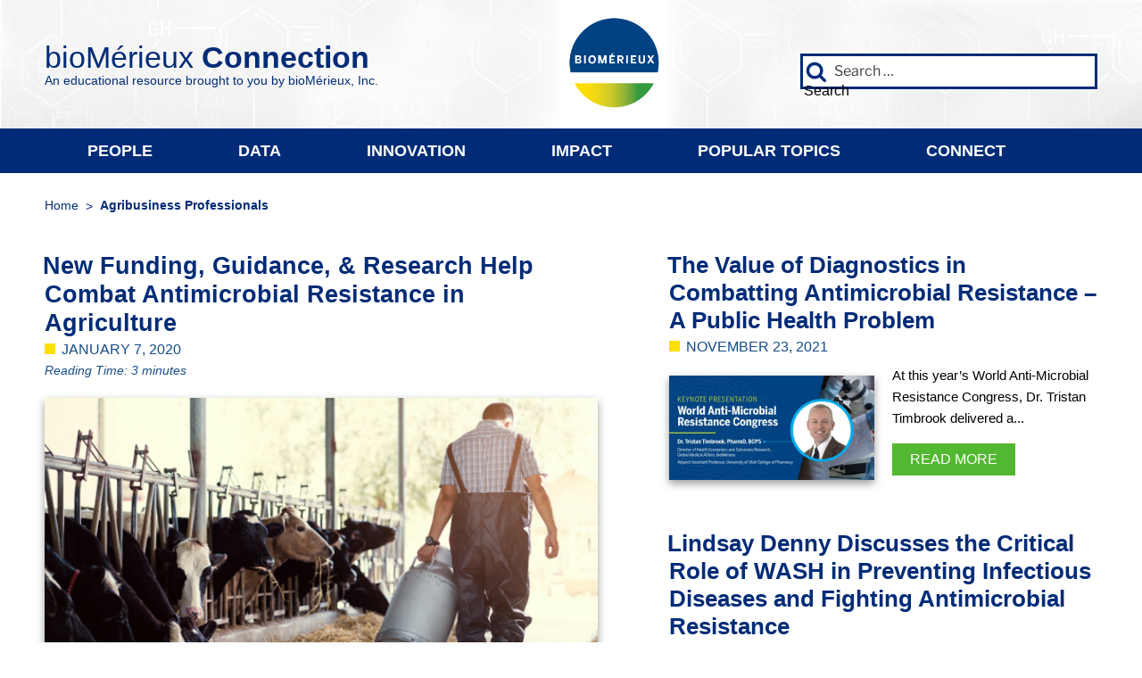

--- FILE ---
content_type: text/html; charset=utf-8
request_url: https://go.biomerieux.com/l/149271/2017-10-03/3c77vg
body_size: 2839
content:
<!DOCTYPE html>
<html>
	<head>
		<base href="" >
		<meta charset="utf-8"/>
		<meta name="description" content=""/>
		<title></title>
        <style type="text/css">
            form {
                font-family:Arial, Helvetica Neue, Helvetica, sans-serif;
            }
            form.form p label.field-label {
            	font-size:1rem;
            	font-weight:bold;
            	color:#004991;
              	float: none;
              	text-align: left;
              	line-height: 1em;
              	width: auto;
            	margin-bottom:0.125rem;
            }
            form input[type=text],
            form input[type=email],
            form input[type=url],
            form input[type=search],
            form textarea,
            form select {
            	width:100%;
            	height:40px;
            	margin:0;
            	padding:10px 5px;
            	box-sizing:border-box;
            	background-color:#fff;
            	font-family:Arial, Helvetica Neue, Helvetica, sans-serif;
            	font-size:1rem;
            	color:#444;
            	line-height:1.4rem;
            	border:1px solid #b7b7b7;
            	border-radius:0;
            	-moz-border-radius:0;
            	-webkit-border-radius:0;
            	-webkit-box-shadow:none;
            	box-shadow:none;
            	-webkit-transition:all ease-in-out .15s;
            	-o-transition:all ease-in-out .15s;
            	transition:all ease-in-out .15s;
            }
            form textarea {
            	height:120px;
            }
            form select {
            	background-image:url([data-uri]);
            	background-position:100% center;
            	background-repeat:no-repeat;
            	background-size:25px 7px;
            	-webkit-appearance:none !important;
            	-moz-appearance:none !important;
            }
            form input[type=text]:focus,
            form input[type=email]:focus,
            form input[type=url]:focus,
            form input[type=search]:focus,
            form textarea:focus,
            form select:focus {
            	box-shadow: 0px 4px 4px 0px rgba(0, 0, 0, 0.1);
            	border:1px solid #53b831;
            }
            form input[type=radio],
            form input[type=checkbox] {
            	margin:0 0.313rem 0.250rem 0;
            }
            form input[type=button],
            form input[type=submit] {
                font-family:Arial, Helvetica Neue, Helvetica, sans-serif;
            	display:inline-block;
            	background:#53b831;
            	position:relative;
            	top:0;
            	padding:10px 20px;
            	min-width:180px;
            	font-size:1rem;
            	font-weight:400;
            	color:#fff;
            	text-transform:uppercase;
            	text-align:center;
            	text-decoration:none;
            	line-height:1;
            	border:0 !important;
            	-moz-border-radius:0;
            	-webkit-border-radius:0;
            	border-radius:0;
            	transition:all 200ms ease-in-out;
            	-webkit-transition:all 200ms ease-in-out;
            	-webkit-appearance: none;
            }
            form input[type=button]:hover,
            form input[type=button]:focus,
            form input[type=submit]:hover,
            form input[type=submit]:focus {
            	cursor:pointer;
            	top:2px;
            	color:#fff;
            	background:#419026;

            }
            p.errors:not(.form-field),
            p.error:not(.form-field) {
            	display:none;
            }
            p.form-field.error .field-label {
                color:#fd1613;
            }
            p.small {
            	color:#004991;
            	font-size:1rem;
            	margin-top:1.5rem;
            }
            @media all and (min-width:40em) {
                .form-field {
                	width:calc(50% - 17px);
                	float:left;
                	margin:0 0 0.938rem 0;
                	padding:3px 0;
                	clear:both;
                }
                .form-field.Purpose_of_request,
                .form-field.comments{
                	float:right;
                }
                .form-field.Purpose_of_request {
                	margin-top:-243px;
                }
                .form-field.comments {
                	margin-top:-161px;
                }
                p.submit {
                	text-align:right;
                	clear:both;
                }
                p.submit input {
                	margin:0;
                	float:right;
                }
            }
        </style>
	<script type="text/javascript" src="https://go.biomerieux.com/js/piUtils.js?ver=2021-09-20"></script><script type="text/javascript">
piAId = '150271';
piCId = '7565';
piHostname = 'pi.pardot.com';
if(!window['pi']) { window['pi'] = {}; } pi = window['pi']; if(!pi['tracker']) { pi['tracker'] = {}; } pi.tracker.pi_form = true;
(function() {
	function async_load(){
		var s = document.createElement('script'); s.type = 'text/javascript';
		s.src = ('https:' == document.location.protocol ? 'https://pi' : 'http://cdn') + '.pardot.com/pd.js';
		var c = document.getElementsByTagName('script')[0]; c.parentNode.insertBefore(s, c);
	}
	if(window.attachEvent) { window.attachEvent('onload', async_load); }
	else { window.addEventListener('load', async_load, false); }
})();
</script></head>
	<body>
		<form accept-charset="UTF-8" method="post" action="https://go.biomerieux.com/l/149271/2017-10-03/3c77vg" class="form" id="pardot-form">

<style type="text/css">
form.form p label { color: #444444; font-size: 12pt; font-family: Helvetica, Arial, sans-serif; }
form.form p.required label, form.form span.required label { background: none; padding-left: 0px; }
</style>





	<style type="text/css">#pardot-form {
    margin-left:-0.375rem;
    margin-right:-0.625rem
    width:calc(100% + 16px);
  }
.form-field {
      width: calc(66.667% - 0.313rem);
      float: left;
      clear:none;
      position:relative;
      margin:0.188rem 0 0 0;
  }
form.form p label.field-label {
    color:#ffffff;
    font-style:normal;
    font-weight:normal;
  }
  .submit {
      width:calc(33.333% - 0.313rem);
      float:right;
      margin: 1.313rem 0 0.938rem 0;
      padding: 3px 0;
	  clear:none !important;
  }
  p.submit input {
	min-width:50px;
    width:100% !important;
    float:none !important;
    padding-left:0;
    padding-right:0;
  }
  form input[type="text"]{
    height:37px;
    border:0;
  }
</style>

		
		
		
			<p class="form-field  email pd-text required required-custom    ">
				
					<label class="field-label" for="149271_36149pi_149271_36149">Email *</label>
				
				
				<input type="text" name="149271_36149pi_149271_36149" id="149271_36149pi_149271_36149" value="" class="text" size="30" maxlength="255" onchange="" onfocus="" />
				
			</p>
			<div id="error_for_149271_36149pi_149271_36149" style="display:none"></div>
			
		
		
		
	<p style="position:absolute; width:190px; left:-9999px; top: -9999px;visibility:hidden;">
		<label for="pi_extra_field">Comments</label>
		<input type="text" name="pi_extra_field" id="pi_extra_field"/>
	</p>
		
		
		<!-- forces IE5-8 to correctly submit UTF8 content  -->
		<input name="_utf8" type="hidden" value="&#9731;" />
		
		<p class="submit">
			<input type="submit" accesskey="s" value="Subscribe" />
		</p>
	
	


<script type="text/javascript">
//<![CDATA[

	var anchors = document.getElementsByTagName("a");
	for (var i=0; i<anchors.length; i++) {
		var anchor = anchors[i];
		if(anchor.getAttribute("href")&&!anchor.getAttribute("target")) {
			anchor.target = "_top";
		}
	}
		
//]]>
</script>
<input type="hidden" name="hiddenDependentFields" id="hiddenDependentFields" value="" /></form>
<script type="text/javascript">(function(){ pardot.$(document).ready(function(){ (function() {
	var $ = window.pardot.$;
	window.pardot.FormDependencyMap = [];

	$('.form-field-primary input, .form-field-primary select').each(function(index, input) {
		$(input).on('change', window.piAjax.checkForDependentField);
		window.piAjax.checkForDependentField.call(input);
	});
})(); });})();</script>
	</body>
</html>


--- FILE ---
content_type: text/css; charset=utf-8
request_url: https://www.biomerieuxconnection.com/wp-content/cache/min/1/wp-content/themes/twentyseventeen-child/css/navigation.css?ver=1748373569
body_size: 2139
content:
nav.navPrimary{position:relative;z-index:5000}.navPrimary .columns{padding-left:0;padding-right:0}.flexnav{background:#fff;width:100%;max-height:0;overflow:hidden;position:absolute;margin:0 auto;padding:0 1rem;-webkit-transform-style:preserve-3d;-webkit-transition:all .5s cubic-bezier(.77,0,.175,1);-moz-transition:all .5s cubic-bezier(.77,0,.175,1);-ms-transition:all .5s cubic-bezier(.77,0,.175,1);transition:all .5s cubic-bezier(.77,0,.175,1);z-index:99999;box-shadow:0 2px 9px 0 rgba(0,0,0,.5)}.flexnav.opacity{opacity:1}.flexnav.flexnav-show{opacity:1;max-height:2000px;-webkit-transition:all .5s cubic-bezier(.77,0,.175,1);-moz-transition:all .5s cubic-bezier(.77,0,.175,1);-ms-transition:all .5s cubic-bezier(.77,0,.175,1);transition:all .5s cubic-bezier(.77,0,.175,1)}.flexnav.one-page{max-width:200px;position:fixed;top:50px;right:5%}.flexnav ul{padding-left:0}.flexnav li{overflow:hidden;position:relative;font-size:100%}.flexnav li a{display:block;position:relative;overflow:hidden;padding:.5rem .938em;background:transparent;font-size:1rem;font-weight:700;color:#002c77;text-transform:uppercase;line-height:1.2;text-decoration:none;border-top:1px solid #002c77;z-index:2}.flexnav li:first-child a{border:0;padding-top:1rem}.flexnav li:last-child a{padding-bottom:1rem}.flexnav li ul{width:100%;margin:-.5rem 0 7px 15px}.flexnav li ul li{position:relative;overflow:hidden;font-size:100%}.flexnav li ul.flexnav-show li{overflow:visible}.flexnav li ul li a{display:block;padding:.5rem .938em .5rem 30px}.flexnav li ul li a,.flexnav>li ul li:first-child a .flexnav>li ul li:last-child a{padding:.5rem .938em;border:0}.flexnav .touch-button{display:inline-block;width:40px;height:40px;position:absolute;top:0;right:0;background:transparent;text-align:center;z-index:999}.flexnav .touch-button:after{display:inline-block;position:relative;margin:0 auto;top:50%;-webkit-transform:translateY(-50%);transform:translateY(-50%);content:"\f0d7";font-family:'FontAwesome';font-size:1.5rem;color:#002c77;-webkit-transition:all 0.2s ease-in-out;transition:all 0.2s ease-in-out}.flexnav .touch-button.active:after{transform:translateY(-50%) rotate(180deg)}.flexnav .touch-button:hover{cursor:pointer}.flexnav .touch-button .navicon{display:none}.menu-button{display:block;position:relative;padding:0;margin:0 0 .688rem 0;width:30px;height:30px;font-size:0;cursor:pointer}.menu-button.one-page{position:fixed;top:0;right:5%}.menu-button .touch-button{display:inline-block;width:30px;height:30px;position:absolute;top:0;left:0;text-align:center;z-index:999}.menu-button .touch-button .navicon{display:block;height:2px;position:absolute;top:50%;transform:translateY(-50%);left:0;right:0;background:#002c77;-webkit-transition:background 0.2s;transition:background.2s}.menu-button .touch-button .navicon:before{display:block;width:100%;height:2px;position:absolute;top:-8px;left:0;content:"";background-color:#002c77;-webkit-transition-property:top,-webkit-transform;transition-property:top,transform;-webkit-transition-duration:.3s,.3s;transition-duration:.3s,.3s;-webkit-transition-delay:.3s,0s;transition-delay:.3,0s}.menu-button .touch-button .navicon:after{display:block;width:100%;height:2px;position:absolute;left:0;bottom:-8px;content:"";background-color:#002c77;-webkit-transition-property:bottom,-webkit-transform;transition-property:bottom,transform;-webkit-transition-duration:.3s,.3s;transition-duration:.3s,.3s;-webkit-transition-delay:.3s,0s;transition-delay:.3s,0s}.menu-button .touch-button.active .navicon{background:transparent}.menu-button .touch-button.active .navicon:before,.menu-button .touch-button.active .navicon:after{-webkit-transition-duration:.3s,.3s;transition-duration:.3s,.3s;-webkit-transition-delay:.3s,0s;transition-delay:0s,0.3s}.menu-button .touch-button.active .navicon:before{top:0;-webkit-transform:rotate(45deg);-ms-transform:rotate(45deg);transform:rotate(45deg)}.menu-button .touch-button.active .navicon:after{bottom:0;-webkit-transform:rotate(-45deg);-ms-transform:rotate(-45deg);transform:rotate(-45deg)}#breadcrumbs li a{color:#002c77;font-weight:400}#breadcrumbs li small{display:none}#breadcrumbs .separator{display:none}.breadcrumbs li{color:#002c77;font-size:.875rem;text-transform:none;line-height:1.5rem}.breadcrumbs li:not(:last-child)::after{color:#002c77;content:">";margin:0 .5rem}@media all and (max-width:639px){.flexnav>li:first-of-type .touch-button,.flexnav>li:nth-of-type(2) .touch-button,.flexnav>li:nth-of-type(3) .touch-button,.flexnav>li:nth-of-type(4) .touch-button,.flexnav>li:nth-of-type(5) .touch-button{display:none}}@media all and (min-width:40em){nav.navPrimary{background:#002c77;position:relative;z-index:5000}.navPrimary .columns{padding-left:.625rem;padding-right:.625rem}.flexnav{position:relative;padding:0;overflow:visible}body.one-page{padding-top:70px}.flexnav.opacity{opacity:1}.flexnav.one-page{max-width:1080px;top:0;right:auto}.flexnav li{display:block;width:auto;overflow:visible;position:relative;float:left;background:none;text-align:center}.flexnav li a{height:100%;font-size:.813rem;color:#002c77;line-height:1;-webkit-transition:all 0.5s ease-in-out;transition:all 0.5s ease-in-out}.flexnav li a:hover{color:#53b831}.flexnav li a,.flexnav li:first-child a,.flexnav li:last-child a{border:0;padding:1rem .688rem}.flexnav>li>a{color:#fff}.flexnav>li>a:hover{border:0;background:#53b831;color:#fff}.flexnav li>ul{display:none}.flexnav li>ul{min-width:200px;position:absolute;top:calc(100% + 0);right:0;background:#fff;box-shadow:0 8px 9px 0 rgba(0,0,0,.4);padding:.438rem .96rem;margin:0 auto}.flexnav li>ul li{width:100%;height:auto}.flexnav li ul li>ul{top:0;margin-left:100%}.flexnav li ul li a,.flexnav li ul li:first-child a,.flexnav li ul li:last-child a{color:#002c77;padding:0.438rem!important;font-size:.875rem;text-transform:none;text-align:left;margin:0}.flexnav li ul li a:hover{color:#53b831}.flexnav li ul li a:before{display:none}.flexnav li ul.open{display:block;opacity:1;visibility:visible;z-index:1}.flexnav li ul.open li{max-height:100px;overflow:visible}.flexnav li ul.open ul.open{margin-left:100%;top:0}.no-touch .flexnav .touch-button,.no-touch .touch-button .navicon,.no-touch .touch-button:after,.no-touchevents .flexnav .touch-button,.no-touchevents .touch-button .navicon,.no-touchevents .touch-button:after{display:none!important}.touch .flexnav .touch-button{display:block}.flexnav .touch-button{width:15px;height:45px;right:0rem}.flexnav .touch-button:after{font-size:1rem}.flexnav .touch-button:hover{cursor:pointer}.menu-button{display:none}.megamenu{display:none}.megamenu .row.row{margin-left:0;margin-right:0}.megamenu .columns{padding-left:0;padding-right:0}.flexnav>li:first-of-type,.flexnav>li:nth-of-type(2),.flexnav>li:nth-of-type(3),.flexnav>li:nth-of-type(4),.flexnav>li:nth-of-type(5){position:static}.megamenu-container{position:relative;overflow:hidden;display:block;width:100%;height:288px;z-index:100;-webkit-transform-style:preserve-3d;transform-style:preserve-3d}.megamenu-container img{display:block;position:absolute;top:0;left:0;width:auto;min-height:100%;max-height:100%;max-width:none;margin:0 auto;left:-100%;right:-100%;z-index:-1;-webkit-transform:scale(1);-moz-transform:scale(1);-o-transform:scale(1);-ms-transform:scale(1);-webkit-transform:scale(1);transform:scale(1);-webkit-transition:all 250ms ease-in-out,all 0.5s ease;-moz-transition:all 250ms ease-in-out,all 0.5s ease;-o-transition:all 250ms ease-in-out,all 0.5s ease;-ms-transition:all 250ms ease-in-out,all 0.5s ease;transition:all 250ms ease-in-out,all 0.5s ease}.megamenu-container:hover img{-moz-transform:scale(1.3);-o-transform:scale(1.3);-ms-transform:scale(1.3);transform:scale(1.3)}.megamenu-container .megamenu-content.megamenu-content{display:block;background-color:rgba(0,35,73,.75);position:absolute;top:0;left:0;height:100%;width:100%;-ms-transform:scale(.8);transform:scale(.8);opacity:0;transition:all 0.3s ease-out}.megamenu-container .megamenu-content.megamenu-content:hover{-ms-transform:scale(1);transform:scale(1);opacity:1}.megamenu-content .megamenu-text{position:absolute;width:calc(100% - 1rem);top:50%;-webkit-transform:translateY(-50%);transform:translateY(-50%);left:0;right:0;margin:0 auto}.megamenu-content .megamenu-text h4{color:#fff}.flexnav>li .megamenu{background:#fff;position:absolute;width:calc(100vw - 2rem);max-width:1200px;position:absolute;top:calc(100% + 0);left:0;box-shadow:0 8px 9px 0 rgba(0,0,0,.4);overflow:hidden;z-index:-1}.flexnav>li:nth-of-type(5) .megamenu .columns{padding:2rem .938rem}.flexnav>li:nth-of-type(5) .megamenu ul{padding-left:0;margin:0}.flexnav>li:nth-of-type(5) .megamenu ul li{padding-left:0;margin-bottom:0;width:100%}.flexnav>li:nth-of-type(5) .megamenu ul li::before{display:none}.flexnav>li:nth-of-type(5) .megamenu ul li a{padding:0 0 1rem 0;line-height:1.2}.flexnav>li:nth-of-type(5) .megamenu ul li:last-of-type a{padding-bottom:0}.megamenu-content h4,.megamenu h4 a{font-size:1rem!important;text-transform:none;padding:0!important;line-height:1.2}.megamenu h4 small{display:none}.megamenu h4,.megamenu p{text-align:left;margin:.5rem 0}.megamenu .columns:last-of-type h4,.megamenu .columns:last-of-type p{text-align:center}.megamenu .columns:last-of-type p{padding-left:10px;padding-right:10px;max-width:350px;margin-left:auto;margin-right:auto}.megamenu-content span.btn,.megamenu .columns:last-of-type a.btn{margin-top:-.375rem;display:inline-block;background:#53b831;position:relative;top:0;padding:10px 20px!important;font-size:0.875rem!important;font-weight:400!important;color:#fff;text-align:center;text-decoration:none;text-transform:uppercase;line-height:1;border:0!important;-moz-border-radius:0;-webkit-border-radius:0;border-radius:0;transition:all 200ms ease-in-out;-webkit-transition:all 200ms ease-in-out}.megamenu .columns:last-of-type a.btn{margin-top:.5rem}.megamenu-content span.btn:hover,.megamenu .columns:last-of-type a.btn:hover{top:2px;color:#fff!important;background:#002c77}.category-diagnostics li.activeDiagnostics>a,.category-people li.activePeople>a,.category-data-and-analytics li.activeData>a,.category-innovation li.activeInnovations>a,.category-impact li.activeImpact>a,.page-template-allTopics li.activeMoreTopics>a,.page-id-10 li.activeConnect>a,.page-id-11 li.activeConnect>a,.page-id-44 li.activeConnect>a,.page-id-233 li.activeConnect>a,.page-id-472 li.activeConnect>a{background:#419026;color:#fff!important}}@media all and (min-width:48em){.flexnav li a,.flexnav li:first-child a,.flexnav li:last-child a{font-size:1rem;padding:1rem .75rem}.flexnav li ul li a,.flexnav li ul li:first-child a,.flexnav li ul li:last-child a{font-size:1rem}.megamenu-container{height:312px}}@media all and (min-width:64em){.flexnav li a,.flexnav li:first-child a,.flexnav li:last-child a{font-size:1.125rem;padding:1rem 1.875rem}.flexnav li ul li a,.flexnav li ul li:first-child a,.flexnav li ul li:last-child a{padding:.5rem 1rem}.flexnav li>ul{min-width:225px}.flexnav li ul li a,.flexnav li ul li:first-child a,.flexnav li ul li:last-child a{font-size:1rem!important}.flexnav .touch-button{height:53px;right:.125rem}.megamenu-content .megamenu-text{width:calc(100% - 4rem)}.megamenu-content h4,.megamenu h4 a{font-size:1.375rem!important}.megamenu-content span.btn,.megamenu .columns:last-of-type h4 a.btn{margin-top:-1rem}}@media all and (min-width:68.75em){.flexnav li a,.flexnav li:first-child a,.flexnav li:last-child a{padding:1rem 2.25rem}.flexnav .touch-button{width:20px}.flexnav .touch-button:after{font-size:1.5rem}}@media all and (min-width:75em){.flexnav li a,.flexnav li:first-child a,.flexnav li:last-child a{padding:1rem 3rem}.flexnav .touch-button{right:.438rem}.megamenu-content .megamenu-text{width:calc(100% - 6rem)}}.oldie body.one-page{padding-top:70px}.oldie .flexnav{overflow:visible}.oldie .flexnav.one-page{top:0;right:auto;max-width:1080px}.oldie .flexnav li{position:relative;list-style:none;float:left;display:block;background-color:#a6a6a2;width:20%;min-height:50px;overflow:visible}.oldie .flexnav li:hover>ul{display:block;width:100%;overflow:visible}.oldie .flexnav li:hover>ul li{width:100%;float:none}.oldie .flexnav li a{border-left:1px solid #acaca1;border-bottom:none;overflow:visible}.oldie .flexnav li>ul{background:#acaca1;position:absolute;top:auto;left:0;display:none;z-index:1;overflow:visible}.oldie .flexnav li ul li ul{top:0}.oldie .flexnav li ul li a{border-bottom:none}.oldie .flexnav li ul.open{display:block;width:100%;overflow:visible}.oldie .flexnav li ul.open li{width:100%}.oldie .flexnav li ul.open ul.open{margin-left:100%;top:0;display:block;width:100%;overflow:visible}.oldie .flexnav ul li:hover ul{margin-left:100%;top:0}.oldie .menu-button{display:none}.oldie.ie7 .flexnav li{width:19.9%}

--- FILE ---
content_type: text/css; charset=utf-8
request_url: https://www.biomerieuxconnection.com/wp-content/cache/min/1/wp-content/themes/twentyseventeen-child/style.css?ver=1748373569
body_size: 6482
content:
.column,.columns{padding-left:.625rem;padding-right:.625rem}.row{max-width:1200px;max-width:75rem}.row .row{margin:0 -.625rem}li.sticky{position:relative;z-index:inherit}html,body,div,span,applet,object,iframe,h1,h2,h3,h4,h5,h6,p,blockquote,pre,a,abbr,acronym,address,big,cite,code,del,dfn,em,img,ins,kbd,q,s,samp,small,strike,strong,sub,sup,tt,var,b,u,i,center,dl,dt,dd,fieldset,form,label,legend,table,caption,tbody,tfoot,thead,tr,th,td,article,aside,canvas,details,embed,figure,figcaption,footer,header,hgroup,menu,nav,output,ruby,section,summary,time,mark,audio,video{margin:0;padding:0;border:0;font-size:100%;font:inherit;vertical-align:baseline}article,aside,details,figcaption,figure,footer,header,hgroup,menu,nav,section{display:block}html{-ms-text-size-adjust:100%;-webkit-text-size-adjust:100%}html,html a,body{-webkit-font-smoothing:antialiased;-moz-osx-font-smoothing:grayscale}html,body{height:auto;min-height:100%}body{line-height:1;box-sizing:border-box;margin:0}blockquote,q{quotes:none}blockquote:before,blockquote:after,q:before,q:after{content:'';content:none}table{border-collapse:collapse;border-spacing:0}main,li{display:block}a,button{color:inherit;transition:.3s}a{text-decoration:none}button{overflow:visible;border:0;font:inherit;-webkit-font-smoothing:inherit;letter-spacing:inherit;background:none;cursor:pointer}::-moz-focus-inner{padding:0;border:0}:focus{outline:0}img{max-width:100%;height:auto;border:0}*,*::before,*::after{-webkit-box-sizing:border-box;-moz-box-sizing:border-box;box-sizing:border-box}input,label,select,button,textarea{margin:0;border:0;padding:0;display:inline-block;vertical-align:middle;white-space:normal;background:none;line-height:1;font-size:13px;font-family:Arial}input:focus,select:focus{outline:0}input,textarea{-webkit-box-sizing:content-box;-moz-box-sizing:content-box;box-sizing:content-box}button,input[type=reset],input[type=button],input[type=submit],input[type=checkbox],input[type=radio],select{-webkit-box-sizing:border-box;-moz-box-sizing:border-box;box-sizing:border-box}input[type=search]{-webkit-appearance:textfield;-webkit-box-sizing:content-box}::-webkit-search-decoration{display:none}button,input[type="reset"],input[type="button"],input[type="submit"]{overflow:visible;width:auto}::-webkit-file-upload-button{padding:0;border:0;background:none}textarea{vertical-align:top;overflow:auto}select[multiple]{vertical-align:top}input:invalid{box-shadow:none}html{font-size:16px}body,html{background-color:#fff;font-family:Arial,Helvetica Neue,Helvetica,sans-serif!important;font-weight:400;color:#010101}a,a:link,a:active,a:visited{color:#002c77;text-decoration:none;transition:all 200ms ease-in-out;-webkit-transition:all 200ms ease-in-out}a:hover{color:#53b831;text-decoration:none}blockquote{display:block;padding:0 0 0 55px;position:relative;font-style:italic;border-bottom:3px solid #002C77;margin:1rem 0}blockquote:before{content:"\201C";font-family:arial,sans-serif;font-size:10rem;font-style:normal;color:#002C77;position:absolute;left:-5px;top:-15px}blockquote::after{content:""}blockquote p{font-size:1.313rem;font-style:italic;font-weight:300;color:#002C77}blockquote p:first-of-type{margin-top:0}blockquote cite{display:block;position:relative;margin-top:5px;text-align:right;color:#002C77;font-weight:400;font-size:1rem}blockquote cite:before{content:'\2014 \0020'}hr{max-width:none;border:0;height:1px;background:#002c77}small{font-size:80%}strong{font-weight:700}em{font-style:italic}h1,h2,h3,h4,h5,h6{font-weight:700;color:#002c77;line-height:1.2}h1,h2{font-size:1.5rem}h3{font-size:1.25rem}h4{font-size:.875rem}h5{font-size:.875rem;letter-spacing:0;text-transform:none}h6{font-size:1rem}h1 a,h2 a,h3 a,h4 a,h5 a,h6 a,h1 a:link,h2 a:link,h3 a:link,h4 a:link,h5 a:link,h6 a:link,h1 a:active,h2 a:active,h3 a:active,h4 a:active,h5 a:active,h6 a:active,h1 a:visited,h2 a:visited,h3 a:visited,h4 a:visited,h5 a:visited,h6 a:visited{font-weight:inherit;font-size:inherit;color:inherit}h1 small,h2 small,h3 small,h4 small,h5 small,h6 small{color:#002c77;line-height:1.4;display:block;font-size:76%;font-style:italic;font-weight:400;text-transform:none;letter-spacing:0}p,li,td,dt,dd{font-size:.875rem;line-height:1.3rem}p,ul,ol,dl,table,blockquote,h1,h2,h3,h4,h5,h6{margin:1.5rem 0}h1+p,h2+p,h3+p,h4+p,h5+p,h6+p,h1+ul,h2+ul,h3+ul,h4+ul,h5+ul,h6+ul,h1+ol,h2+ol,h3+ol,h4+ol,h5+ol,h6+ol{margin-top:0}h1+.row,h2+.row,h3+.row,h4+.row,h5+.row,h6+.row{margin-top:-1.5rem!important}ul:not([class]),ul.wsp-pages-list,ul.wsp-posts-list{list-style:none;padding:0 0 0 1.75rem}ul:not([class]) li,ul.wsp-pages-list li,ul.wsp-posts-list li{padding-left:.75rem;position:relative;margin-bottom:.188rem}ul:not([class]) li:before,ul.wsp-pages-list li:before,ul.wsp-posts-list li:before{content:"";height:.313rem;width:.313rem;background:#002C77;position:absolute;top:.563rem;left:0;border-radius:100%}ul.wsp-pages-list li h5,ul.wsp-posts-list li h5{margin:0;line-height:1.5rem}ul.wsp-posts-list li .wsp-posts-list{margin-top:.25rem;margin-bottom:1rem}ul:not([class]) li>ul,ul.wsp-pages-list li>ul,ul.wsp-posts-list li>ul{margin:0}ul.children{margin-top:.25rem}ol:not([class]){list-style:none;padding:0 0 0 1.75rem}ol:not([class]) li{position:relative;padding-left:1rem;counter-increment:step-counter;margin-bottom:.188rem}ol:not([class]) li:before{content:counter(step-counter) ".";color:#010101;font-size:.813rem;font-weight:700;position:absolute;top:.063rem;left:0}dl:not([class]){margin-bottom:0}dl:not([class]) dt{color:#002c77;font-weight:700;font-size:1.125rem;margin-bottom:0}dl:not([class]) dd{margin-bottom:1rem}sup,sub{font-size:75%;position:relative;top:-.4em;vertical-align:baseline}sub{top:.4em}::-moz-selection{background:#1c558b;color:#fff}::selection{background:#1c558b;color:#fff}.svgSprites{position:absolute;height:0;max-height:0}.vCard{zoom:1;background:#E6E6E6;padding:1rem}.vCard:before,.vCard:after{display:table;content:""}.vCard:after{clear:both}.vCard h4,.vCard p{margin:1rem 0}.vCard h4:first-of-type{margin-top:0}.btn{display:inline-block;background:#53b831;position:relative;top:0;padding:10px 20px;font-size:1rem;font-weight:400!important;color:#fff;text-align:center;text-decoration:none;text-transform:uppercase;line-height:1;border:0!important;-moz-border-radius:0;-webkit-border-radius:0;border-radius:0;transition:all 200ms ease-in-out;-webkit-transition:all 200ms ease-in-out}a.btn{color:#fff}a.btn:hover,.btn:hover{top:2px;color:#fff!important;background:#002c77}.btn.large{font-size:1.5rem}.more{font-weight:600;position:relative;transition:all 200ms ease-in-out;-webkit-transition:all 200ms ease-in-out}.more:after{position:relative;right:0;font-family:"FontAwesome";content:" \f105";font-weight:400;transition:all 200ms ease-in-out;-webkit-transition:all 200ms ease-in-out}.more:hover:after{right:-5px}.block{display:block}.inline{display:inline}.inlineBlock{display:inline-block}.isHidden{display:none}.flex{display:flex}.flex-container{position:relative;height:0;overflow:hidden;padding-bottom:56.25%}.flex-container.styled{box-shadow:0 4px 9px 0 rgba(0,0,0,.4)}.google-maps iframe,.flex-container iframe,.flex-container object,.flex-container embed{position:absolute;top:0;left:0;width:100%;height:100%}.width20{width:20%}.width25{width:25%}.width33{width:33%}.width40{width:40%}.width50{width:50%}.width66{width:66%}.width75{width:75%}.width100{width:100%}.valignMiddle{position:relative;top:50%;-webkit-transform:translateY(-50%);transform:translateY(-50%)}.alignCenter{position:relative;top:50%;left:50%;-webkit-transform:translate(-50%,-50%);transform:translate(-50%,-50%)}.positionCenter{left:0;right:0;margin:0 auto}.clearfix{zoom:1}.clearfix:before,.clearfix:after{display:table;content:""}.clearfix:after{clear:both}.floatLeft{float:left}.floatRight{float:right}.textLeft{text-align:left}.textCenter{text-align:center}.textRight{text-align:right}.textJustify{text-align:justify}.underline{text-decoration:underline}.uppercase{text-transform:uppercase}header.header{background:url(../../../../../../themes/twentyseventeen-child/images/bg-header.jpg) top center no-repeat;background-size:auto 100%;z-index:5000}header.header p{margin:1rem 0;line-height:1.1}.headerContainer{-webkit-align-items:flex-end;-ms-flex-align:end;align-items:flex-end}.headerSearch{background:#002c77}header.header .icon{fill:#002c77}.hiddenSearch{position:absolute;top:0;left:0;right:0;max-width:100%;width:0;padding-top:.625rem;height:150px;background:#002c77;overflow:hidden;transition:all .4s ease;transition-delay:.2s;z-index:1024;box-shadow:0 2px 9px 0 rgba(0,0,0,.5)}.hiddenSearch p:first-of-type{display:inline-block;position:absolute;right:.625rem;top:-.625rem}.hiddenSearch p:first-of-type .icon{fill:#fff}.displaySearch{width:100%}.siteTitle p:not(.logo){font-size:1.25rem;text-align:center}.header p.logo{text-align:center;padding:0;margin:0 0 -1.5rem 0}.header span.gradient{padding:.5rem 6rem;display:inline-block;margin-left:-3rem;margin-right:-3rem;background-image:linear-gradient(to left,rgba(255,255,255,0) 0%,rgba(255,255,255,.002) 2%,rgba(255,255,255,.008) 4%,rgba(255,255,255,.021) 6%,rgba(255,255,255,.042) 8%,rgba(255,255,255,.075) 10%,rgba(255,255,255,.126) 12%,rgba(255,255,255,.194) 14%,rgba(255,255,255,.278) 16%,rgba(255,255,255,.382) 18%,rgba(255,255,255,.541) 20%,rgba(255,255,255,1) 25%,rgba(255,255,255,1) 75%,rgba(255,255,255,.541) 80%,rgba(255,255,255,.382) 82%,rgba(255,255,255,.278) 84%,rgba(255,255,255,.194) 86%,rgba(255,255,255,.126) 88%,rgba(255,255,255,.075) 90%,rgba(255,255,255,.042) 92%,rgba(255,255,255,.021) 94%,rgba(255,255,255,.008) 96%,rgba(255,255,255,.002) 98%,rgba(255,255,255,0) 100%)}.header p.logo img{max-width:105px}.siteTitle.tagline{background:#002c77}.siteTitle.tagline p small{display:block;font-size:.75rem;color:#fff;text-align:center}.primaryContent .post img,.primaryContent .page img{box-shadow:0 4px 9px 0 rgba(0,0,0,.4)}.primaryContent .post img.floatLeft,.primaryContent .page img.floatLeft{margin-right:7px}.primaryContent .post img.floatRight,.primaryContent .page img.floatRight{margin-left:7px}.secondaryContent .featuredPosts h2.entry-title{font-size:1.25rem}.featuredPosts section{margin-bottom:3rem}.featuredPosts p{margin:.5rem 0 0 0!important}.featuredPosts p.moreLink{margin-top:1rem!important}.featuredPosts .entry-title small{display:none}.stayConnected{background-color:#002c77;box-shadow:0 4px 9px 0 rgba(0,0,0,.15);padding:.063rem 1.563rem}.stayConnected .row{margin:0;border-top:1px solid #fddf04}.stayConnected .row .columns{padding:0}.stayConnected h4{margin:1.25rem 0 0 0;font-size:1.25rem;color:#fff}.stayConnected .social p{margin:1.25rem 0;text-align:right}.stayConnected .social p a{display:inline-block;width:35px;height:35px;text-align:center;line-height:30px;border:1px solid #fff;border-radius:100%;margin-bottom:.5rem;margin-right:0rem}.stayConnected .social p a:last-child{margin-right:0}.stayConnected .social a svg{vertical-align:middle;fill:#fff;transition:all 200ms ease-in-out;-webkit-transition:all 200ms ease-in-out}.stayConnected .social a:hover{border:1px solid #FDDF04}.stayConnected .social a:hover svg{fill:#FDDF04}.moreTopics{margin-top:3rem}.moreTopics h3{padding-bottom:.5rem;border-bottom:2px solid #002c77}.moreTopics ul{padding:0}.moreTopics ul li{padding-left:0;margin-bottom:.75rem;color:#B3B3B3}.moreTopics ul li:before{display:none}.moreTopics a{font-size:1rem;font-weight:700}.moreTopics .more{text-transform:uppercase}.accordion-list{list-style-type:none;padding:0;margin:0}.accordion-list>li:before{display:none}.accordion-toggle{cursor:pointer;position:relative;margin-top:3rem;padding-left:.938rem}.accordion-toggle:after{display:block;width:auto;height:auto;font-family:"fontAwesome";content:"\f105";font-size:1.5rem;text-align:center;color:#002c77;position:absolute;left:0;top:-.125rem;transition:all 200ms ease-in-out;-webkit-transition:all 200ms ease-in-out}.accordion-toggle.active:after{transform:rotate(90deg)}.accordion-toggle h4{font-size:1rem;margin-bottom:0}.accordion-toggle:hover:after,.accordion-toggle:hover h4{color:#53b831}.accordion-panel{max-height:0;padding:0 0 0 .938rem;-webkit-transition:all 1s cubic-bezier(.7,0,.3,1);transition:all 1s cubic-bezier(.7,0,.3,1);opacity:0;overflow:hidden;position:relative}.accordion-panel p:first-of-type,.accordion-panel ul:first-of-type{margin-top:.313rem}.accordion-panel.accordion-panel-show{max-height:2000px;opacity:1;-webkit-transition:all 1s cubic-bezier(.7,0,.3,1);transition:all 1s cubic-bezier(.7,0,.3,1)}footer.footer{background:#002c77;color:#fff;overflow:hidden;padding-bottom:1.5rem}footer.footer a,footer.footer a:link,footer.footer a:active,footer.footer a:visited{color:#fff}footer.footer a:hover{color:#FDDF04}footer.footer .address p{font-size:.75rem;line-height:1.125rem}footer.footer .social p{text-align:right}footer.footer .social p a{display:inline-block;width:35px;height:35px;text-align:center;line-height:30px;border:1px solid #fff;border-radius:100%;margin-bottom:.5rem}footer.footer .social p a:last-child{margin-right:0}footer.footer .social a svg{vertical-align:middle;fill:#fff;transition:all 200ms ease-in-out;-webkit-transition:all 200ms ease-in-out}footer.footer .social a:hover{border:1px solid #FDDF04}footer.footer .social a:hover svg{fill:#FDDF04}footer.footer .contact p{font-size:.875rem;text-align:center}footer.footer .contact p a:last-of-type{font-size:.75rem}footer.footer .legal p{font-size:.625rem;line-height:.938rem;text-align:center;margin:0}footer.footer .logo p{text-align:center;margin:0}footer.footer .logo p img{width:100%;max-width:140px;display:inline-block}form label{font-size:1rem;font-weight:700;color:#004991}form label .required,.required{color:#004991}form input[type=text],form input[type=email],form input[type=url],form input[type=search],form textarea,form select{width:100%;height:40px;margin:0;padding:10px 5px;box-sizing:border-box;background-color:#fff;font-family:Arial,Helvetica Neue,Helvetica,sans-serif;font-size:1rem;color:#444;line-height:1.4rem;border:1px solid #b7b7b7;border-radius:0;-moz-border-radius:0;-webkit-border-radius:0;-webkit-box-shadow:none;box-shadow:none;-webkit-transition:all ease-in-out .15s;-o-transition:all ease-in-out .15s;transition:all ease-in-out .15s}form select{background-image:url([data-uri]);background-position:100% center;background-repeat:no-repeat;background-size:25px 7px;-webkit-appearance:none!important;-moz-appearance:none!important}form input[type=text]:focus,form input[type=email]:focus,form input[type=url]:focus,form input[type=search]:focus,form textarea:focus,form select:focus{box-shadow:0 4px 4px 0 rgba(0,0,0,.1);border:1px solid #b7b7b7;border-bottom:2px solid #53b831}form input[type=radio],form input[type=checkbox]{margin:0 .313rem .25rem 0}form input[type=button],form input[type=submit]{display:inline-block;background:#53b831;position:relative;top:0;padding:10px 20px;font-size:1rem;font-weight:400;color:#fff;text-align:center;text-decoration:none;line-height:1;border:0!important;-moz-border-radius:0;-webkit-border-radius:0;transition:all 200ms ease-in-out;-webkit-transition:all 200ms ease-in-out}form input[type=button]:hover,form input[type=button]:focus,form input[type=submit]:hover,form input[type=submit]:focus{top:2px;color:#fff;background:#002c77}::-webkit-input-placeholder{color:#3f3f3f!important;font-style:italic}::-moz-placeholder{color:#3f3f3f!important;font-style:italic}:-ms-input-placeholder{color:#3f3f3f!important;font-style:italic}:-moz-placeholder{color:#3f3f3f!important;font-style:italic}.hiddenSearch .search-form{padding:.625rem;position:absolute;left:0;right:0;top:50%;-webkit-transform:translateY(-50%);transform:translateY(-50%)}.hiddenSearch .search-form label{display:none}.hiddenSearch .search-form input[type="search"]{margin:0;padding-left:40px;width:100%;border:0;border-radius:10px;-moz-border-radius:10px;-webkit-border-radius:10px}.hiddenSearch .search-form .search-submit{background:transparent;border-radius:0;padding-left:.5rem;right:auto;left:10px;top:10px;bottom:10px}.hiddenSearch .search-form input[type="search"]:focus{border:0}.hiddenSearch .search-form button:hover,.hiddenSearch .search-form button:focus{background:transparent}.searchForm .search-form{width:100%;max-width:333px}.searchForm .search-form input[type="search"]{border:3px solid #002c77;margin:0;padding-left:35px}.searchForm .search-form input::placeholder{color:#cacaca;font-style:normal}.searchForm .search-form input[type="search"]:focus{border:3px solid #53b831}.searchForm .search-form .search-submit{width:25px;height:25px;border-radius:0;padding:0;line-height:1;bottom:5px;right:auto;left:5px;top:auto}.searchForm .search-form .search-submit:hover{background:transparent}.searchForm .search-form .search-submit .icon{fill:#002c77}.searchForm .search-form .search-submit:hover .icon{fill:#53b831}.contactForm{position:relative;background:#e6e6e6;padding:1.5rem 0;margin-top:1.5rem;box-shadow:0 4px 9px 0 rgba(0,0,0,.15)}.contactForm iframe{height:575px}.subscribeForm{position:relative;background:#002C77;padding:1.5rem 0;margin-top:1.5rem;box-shadow:0 4px 9px 0 rgba(0,0,0,.15)}.subscribeForm iframe{height:95px}.example{margin:25px 0;position:relative;border:1px dotted #444;padding:1.875rem .938rem;box-shadow:0 4px 9px 0 rgba(0,0,0,.2)}.example:before{position:absolute;top:0;right:0;display:block;width:75px;content:"Example";color:#fff;background:#002C77;padding:.313rem .438rem;font-size:.813rem;text-align:center}code{background:#e8eceb;overflow:visible;padding-left:5px;padding-right:5px}.code{margin:25px 0;position:relative;padding:1.875rem .938rem;border:1px solid #444;background:#e8eceb;line-height:1.4;font-size:inherit}.code:before{position:absolute;top:0;right:0;display:block;width:75px;content:"Code";color:#fff;background:#53B831;padding:.313rem .438rem;font-size:.813rem;text-align:center}.code code{background:tranparent;padding:0;color:#AA003F}.single .primaryContent .moreLink{display:none}.moreLink p{font-size:110%;margin-top:.5rem}ul.byCategories{margin:0;padding:0}ul.byCategories li{list-style:none;list-style-type:none;margin:0;padding:0}ul.byCategories li a{list-style:none;list-style-type:none;margin:0 10px 10px 0;float:left;background:#E6E6E6;font-size:.875rem;font-weight:700;color:#004991;padding:5px 10px;border-radius:5px;-moz-border-radius:5px;-webkit-border-radius:5px}ul.byCategories li a:hover{text-decoration:none;background:#53b831;color:#fff}section.list-of-topics{margin:0;padding:0}.list-of-topics-title{margin-bottom:0}.list-of-topics-title a:hover{color:#53b831}ul.topics-list{margin-top:.5rem}ul.topics-list li{font-size:.875rem;font-weight:400;color:#B3B3B3;padding:5px 10px;border-bottom:3px solid #e6e6e6}ul.topics-list li a{font-weight:700}.site-content{padding:1.5rem 0}.link-more{display:none}body:not(.twentyseventeen-front-page) .entry-header{padding:0}.entry-header{position:relative;margin:1.5rem 0 0rem}body.page:not(.twentyseventeen-front-page) .entry-title,.entry-header .entry-title{margin:0;color:#002c77;font-size:1.188rem;font-weight:700;letter-spacing:0;text-transform:none}.entry-title a{color:#002c77;text-decoration:none;margin-left:-2px}.entry-title a:hover{color:#53b831;text-decoration:none}.entry-date,.span-reading-time{position:relative;font-size:.875rem;font-weight:400;text-transform:uppercase;margin-top:0}.entry-date,.entry-date a,.span-reading-time{color:#154b88}.entry-date:before{display:inline-block;content:"";width:12px;height:12px;background:#fddf04;position:relative;left:0;top:0;margin-right:7px}.entry-meta{padding-top:.375rem;letter-spacing:0}.home.blog .entry-title,.page .panel-content .recent-posts .entry-title{font-size:1.5rem;font-weight:700;color:#002c77}.post-thumbnail{margin-top:1.25rem;margin-bottom:.5rem}.post-thumbnail img,.post-thumbnail a img{display:block;width:100%;height:auto;margin:0 auto 0;border:0;box-shadow:0 4px 9px 0 rgba(0,0,0,.4)}.page-header{padding-bottom:0}.page.page-id-11 #content{padding-bottom:0}.page.page-id-11 .faqBtn p{margin:3rem 0}.page.page-id-11 .faqBtn .btn{padding-left:75px;padding-right:75px}.single-post .primaryContent .post-thumbnail a,.single-post .primaryContent .posted-on a{pointer-events:none}.entry-meta{color:#afafaf;font-size:.875rem;font-weight:700;letter-spacing:0;text-transform:none}.entry-footer{border-bottom:1px solid #002c77;border-top:0 solid #002c77;margin-top:0;padding:1rem 0}.entry-footer .cat-links,.entry-footer .tags-links{font-size:.875rem;font-weight:700;letter-spacing:0;padding-left:2rem;text-transform:none}.entry-footer .cat-links .icon,.entry-footer .tags-links .icon{color:#004991;width:20px;height:20px;margin-right:0;top:-3px}.entry-footer .cat-links a,.entry-footer .tags-links a{color:#004991}.nav-title{color:#002c77}.nav-subtitle{color:#afafaf;letter-spacing:0}.post-navigation a:focus .icon,.post-navigation a:hover .icon{color:#53b831}.comment-meta{border-bottom:1px solid #002c77;position:relative;height:51px;margin-bottom:0}.comment-author{font-size:.875rem;padding-left:60px;font-weight:700;color:#002c77;top:50%;-webkit-transform:translateY(-50%);transform:translateY(-50%);margin-bottom:0;position:relative;z-index:2}.comment-author .avatar{height:50px;width:50px;left:0;top:-13px;position:absolute}.comment-metadata{display:none;color:#010101;position:absolute;right:0;top:50%;-webkit-transform:translateY(-50%);transform:translateY(-50%);font-size:.875rem;font-weight:400;letter-spacing:0;text-transform:none}.comment-body{margin-left:0;color:#010101;font-size:.75rem;margin-bottom:4em}.comment-body p{font-size:.875rem}.comment-reply-link{font-weight:700;position:relative;padding-left:30px}.comment-reply-link .icon{color:#002c77;height:1rem;width:1rem;position:absolute;top:0;left:0}.comment-list .children{margin-left:30px}.children .comment-author .avatar{height:30px;left:0;top:-3px;width:30px}.children .comment-meta{height:31px;border-bottom:1px dotted #002c77}.page-title{margin:0 0 .875rem 0;color:#002c77;font-size:1.5rem;font-weight:700;letter-spacing:0;text-transform:none}.error404 .page-content .search-form,.search .page-content .search-form{width:100%;max-width:530px;position:relative;left:auto;right:auto;top:auto;-webkit-transform:none;transform:none;float:none;margin-bottom:3em;margin-left:-.625rem}.error404 .page-content .search-form input[type="search"],.search .page-content .search-form input[type="search"]{border:1px solid #b7b7b7;border-radius:0;-moz-border-radius:0;-webkit-border-radius:0}.search .page-content article{border-bottom:1px dotted #002c77}.entry-content a,.entry-summary a,.widget a,.site-footer .widget-area a,.posts-navigation a,.widget_authors a strong{font-weight:600;-webkit-box-shadow:none;box-shadow:none}.entry-content a:focus,.entry-content a:hover,.entry-summary a:focus,.entry-summary a:hover,.widget a:focus,.widget a:hover,.site-footer .widget-area a:focus,.site-footer .widget-area a:hover,.posts-navigation a:focus,.posts-navigation a:hover,.comment-metadata a:focus,.comment-metadata a:hover,.comment-metadata a.comment-edit-link:focus,.comment-metadata a.comment-edit-link:hover,.comment-reply-link:focus,.comment-reply-link:hover,.widget_authors a:focus strong,.widget_authors a:hover strong,.entry-title a:focus,.entry-title a:hover,.entry-meta a:focus,.entry-meta a:hover,.page-links a:focus .page-number,.page-links a:hover .page-number,.entry-footer a:focus,.entry-footer a:hover,.entry-footer .cat-links a:focus,.entry-footer .cat-links a:hover,.entry-footer .tags-links a:focus,.entry-footer .tags-links a:hover,.post-navigation a:focus,.post-navigation a:hover,.pagination a:focus:not(.prev):not(.next),.pagination a:hover:not(.prev):not(.next),.comments-pagination a:focus:not(.prev):not(.next),.comments-pagination a:hover:not(.prev):not(.next),.logged-in-as a:focus,.logged-in-as a:hover,a:focus .nav-title,a:hover .nav-title,.edit-link a:focus,.edit-link a:hover,.site-info a:focus,.site-info a:hover,.widget .widget-title a:focus,.widget .widget-title a:hover,.widget ul li a:focus,.widget ul li a:hover{color:#53b831;-webkit-box-shadow:none;box-shadow:none}main article:not(.post-85){margin-top:1.5rem;margin-bottom:1.5rem}body:not(.paged) .primaryContent main article:first-of-type .row .medium-6,body:not(.paged) .primaryContent main article:nth-of-type(2) .row .medium-6,body:not(.paged) .primaryContent main article:first-of-type .row .medium-6,body:not(.paged) .primaryContent main article:nth-of-type(2) .row .medium-6{-webkit-flex:0 0 100%;-ms-flex:0 0 100%;flex:0 0 100%;max-width:100%}.home .primaryContent main article .entry-content p:first-of-type:not(.moreLink),.archive .primaryContent main article .entry-content p:first-of-type:not(.moreLink){height:125px;position:relative;overflow:hidden}.home .primaryContent main article .entry-content p:first-of-type:after,.archive .primaryContent main article .entry-content p:first-of-type:after{content:"...";position:absolute;bottom:.313rem;right:.5rem;background:#fff}p+p.moreLink{margin-top:-.5rem}body:not(.paged):not(.page):not(.single) .primaryContent main article:first-of-type .entry-content p:first-of-type,body:not(.paged):not(.page):not(.single) .primaryContent main article:nth-of-type(2) .entry-content p:first-of-type{height:auto;position:relative;overflow:visible}body:not(.paged):not(.page):not(.single) .primaryContent main article:first-of-type .entry-content p:first-of-type:after,body:not(.paged):not(.page):not(.single) .primaryContent main article:nth-of-type(2) .entry-content p:first-of-type:after{display:none}span.page-numbers.current,a.page-numbers:not(.next):not(.prev){display:none}.pagination,.comments-pagination{border-top:0 solid #002c77;padding:0}.prev.page-numbers,.next.page-numbers{background-color:#53b831;-webkit-border-radius:0;border-radius:0;color:#fff}.prev.page-numbers:hover,.next.page-numbers:hover{background-color:#002c77}.post-navigation .nav-title small{display:none}.single .byline{display:none}body.page:not(.twentyseventeen-front-page) .entry-title,.entry-header .entry-title{font-size:1.5rem}.fluid-width-video-wrapper{box-shadow:0 4px 9px 0 rgba(0,0,0,.4)}.search-results .entry-header .entry-title{font-size:1.5rem}body:not(.single-post):not(.page) .entry-title small{display:none}.sticky .icon-thumb-tack,.page-numbers.dots{display:none}header .sfsi_widget{position:absolute;right:0;left:auto;bottom:-10px;width:50%!important}.entry-header .sfsi_widget{position:relative;right:auto;bottom:auto;float:right}.sfsi_widget{position:relative;left:0;right:auto;bottom:auto;width:100%!important;margin-top:1rem}header .sfsi_widget{margin-top:0}.norm_row.sfsi_wDiv{width:100%!important;height:33px!important;text-align:left!important}header .norm_row.sfsi_wDiv{text-align:right!important}#sfsi_holder{height:33px!important}.sfsi_wicons{width:25px!important;height:25px!important;margin:0 0 0 0.313rem!important;padding:0!important}.span-reading-time{display:block;font-style:italic;font-size:.875rem;color:#154b88;font-weight:400;margin-top:.5rem;text-transform:none}@media all and (min-width:23.438em){.siteTitle.tagline p small{font-size:.813rem}}@media all and (min-width:480px){footer.footer .social p a{margin-right:7px}footer.footer .social p a:last-child{margin-right:0}}@media all and (min-width:40em){.headerContainer{-webkit-align-items:center;-ms-flex-align:center;align-items:center}.siteTitle p:not(.logo){font-size:1.875rem;text-align:left}.siteTitle p:not(.logo) small{display:block;font-size:.76rem;color:#002c77}.header p.logo{margin:0;text-align:center}.header p.logo img{max-width:125px}.header span.gradient{padding:.5rem 3rem;display:inline-block;margin-left:-3rem;margin-right:-3rem}.contactForm iframe{height:300px}}@media all and (min-width:48em){.siteTitle p:not(.logo){font-size:2.125rem;text-align:left}.siteTitle p:not(.logo) small{display:block;font-size:.875rem;color:#002c77}}@media all and (min-width:64em){.header .search-form{float:right}h1,h2{font-size:1.688rem}h2{font-size:1.5rem}h3{font-size:1.5rem}h4{font-size:1.25rem}h5{font-size:1rem}h6{font-size:1rem}p,li,td,dt,dd{font-size:.938rem;line-height:1.5rem}.stayConnected h4{font-size:1.5rem}.moreTopics a{font-size:1.125rem}.accordion-toggle h4{font-size:1.375rem;margin-bottom:0}ul.byCategories li a{font-size:1rem}.home.blog .entry-title,.page .panel-content .recent-posts .entry-title{font-size:1.688rem}.secondaryContent .featuredPosts h2.entry-title{font-size:1.625rem}body.page:not(.twentyseventeen-front-page) .entry-title,.entry-header .entry-title{font-size:1.688rem}.entry-date{font-size:1rem}.entry-meta{font-size:1rem}.entry-footer .cat-links,.entry-footer .tags-links{font-size:1rem}.comment-author{font-size:1rem}.comment-metadata{display:block}.page-title{font-size:1.688rem}.stayConnected .social p a{margin-right:-.125rem;margin-bottom:0}}@media all and (min-width:64.063em){.phone{pointer-events:none}}@media all and (min-width:68.75em){.medium-7.primaryContent{padding-right:70px}.stayConnected .social p a{margin-right:.125rem}}@media all and (min-width:75em){header.header{background:url(../../../../../../themes/twentyseventeen-child/images/bg-header.jpg) top center no-repeat;background-size:100% auto}.stayConnected .social p a{margin-right:.5rem}.header span.gradient{margin-right:-6rem;margin-left:auto}}@media all and (min-width:1300px){.header p.logo{overflow:visible}.header span.gradient{margin-right:-2.5rem;margin-left:auto}}